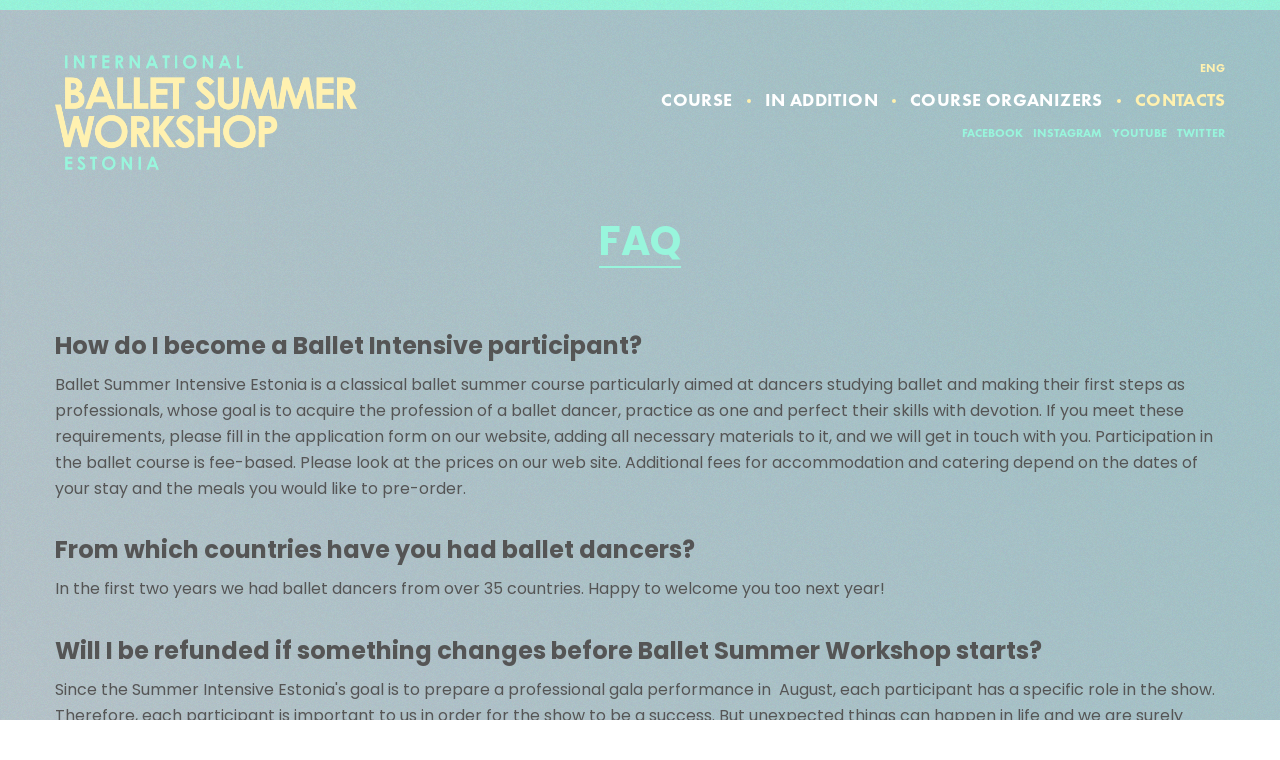

--- FILE ---
content_type: text/html; charset=UTF-8
request_url: https://balletsummerestonia.com/eng/contacts/faq
body_size: 6278
content:
<!doctype html>
<html lang="en">
<head>
	<meta charset="utf-8">
	
	<title>FAQ - Ballet Summer Workshop Estonia</title>
	<meta name="description" content="All the questions our Dancers have asked regarding Ballet Summer Workshop Estonia - Accommodation, arrival,  minimum requirements, Health and other topics">
	<meta name="facebook-domain-verification" content="9bey1pgcdcc1zlnb4ar5msed692cu5" />
	<meta name="author" content="">

	<meta name="viewport" content="width=device-width, initial-scale=1.0, user-scalable=no">

	
	
	<link rel="stylesheet" href="/css/content.1485312686.css">
	<link rel="stylesheet" href="/css/style.1500444265.css">

		<!-- 1. First: CookieYes Banner Script -->
<script>
	// Test version,  remove when pushing to production

	setTimeout(() => {
		localStorage.setItem('consentGranted', 'true')
		function gtag() {
			window.dataLayer.push(arguments)
		}

		gtag('consent', 'update', {
			ad_user_data: 'granted',
			ad_personalization: 'granted',
			ad_storage: 'granted',
			analytics_storage: 'granted',
		})
	}, 2000)
</script>
	
	<!-- Google Tag Manager -->
	<script>(function(w,d,s,l,i){w[l]=w[l]||[];w[l].push({'gtm.start':new Date().getTime(),event:'gtm.js'});var f=d.getElementsByTagName(s)[0],j=d.createElement(s),dl=l!='dataLayer'?'&l='+l:'';j.async=true;j.src='https://www.googletagmanager.com/gtm.js?id='+i+dl;f.parentNode.insertBefore(j,f);})(window,document,'script','dataLayer','GTM-KLJ3MD4');</script>
	<!-- End Google Tag Manager -->

	<link href="https://fonts.googleapis.com/css?family=Poppins:400,700&amp;subset=latin-ext" rel="stylesheet">
	
	<script>(function(i,a){window.later=function(c){if(c)return a[i++]=c;for(;i>0;)a[--i]()}})(0,[]);</script>
	<!--[if lt IE 9]><script src="//html5shiv.googlecode.com/svn/trunk/html5.js"></script><![endif]-->
</head>
	<body>
	
	<!-- Google Tag Manager (noscript) -->
	<noscript><iframe src="https://www.googletagmanager.com/ns.html?id=GTM-KLJ3MD4" height="0" width="0" style="display:none;visibility:hidden"></iframe></noscript>
	<!-- End Google Tag Manager (noscript) -->

	<header>
		<a id="logo" href="/eng">International Ballet Summer Workshop Estonia</a>
		<div id="nav">
			<nav id="lngmenu"><span><a class="open first last" href="/eng">Eng</a></span></nav>
			<nav id="menu"><ul><li class="first"><a class="first" href="/eng/course/ballet-summer-intensive-2025">Course</a><ul><li class="first"><a class="first" href="/eng/course/ballet-summer-intensive-2025">Ballet Summer Intensive 2025</a></li><li class=""><a class="" href="/eng/course/young-dancers-intensive-antwerp-belgium">Young Dancers Intensive – Antwerp, Belgium</a></li><li class=""><a class="" href="/eng/course/teachers-2025">Teachers 2025</a></li><li class=""><a class="" href="/eng/course/gala-programme">Gala  programme</a></li><li class=""><a class="" href="/eng/course/course-price">Course price</a></li><li class=""><a class="" href="/male-dancer-scholarships">Scholarship</a></li><li class=""><a class="" href="/Application-form">Application form</a></li><li class=""><a class="" href="/eng/course/gallery-2021-young-participants">Gallery 2021 young participants</a></li><li class=""><a class="" href="/eng/course/gallery-2021">Gallery 2021</a></li><li class=""><a class="" href="/eng/course/gallery-2019">Gallery 2019</a></li><li class=""><a class="" href="/Ballet-Summer-Intensive-Gallery">Gallery 2018</a></li><li class=""><a class="" href="/Ballet-Summer-Intensive-Photos">Gallery 2017</a></li><li class="last"><a class="last" href="/eng/course/gallery-2023">Gallery 2023</a></li></ul></li><li class=""><a class="" href="/eng/in-addition/welcome-to-estonia">In addition</a><ul><li class="first"><a class="first" href="/eng/in-addition/welcome-to-estonia">Welcome to Estonia</a></li><li class=""><a class="" href="/eng/in-addition/meet-tallinn">Meet Tallinn</a></li><li class=""><a class="" href="/Estonian-National-Opera">About the Theatre</a></li><li class=""><a class="" href="/Accommodation">Accomodation &amp; catering</a></li><li class=""><a class="" href="/eng/in-addition/vaganova-method-and-balanchine-style">Vaganova method and Balanchine style</a></li><li class=""><a class="" href="/eng/in-addition/news">News</a></li><li class=""><a class="" href="/eng/in-addition/testimonials">Testimonials</a></li><li class="last"><a class="last" href="/eng/in-addition/gallery-2023">Gallery 2023</a></li></ul></li><li class=""><a class="" href="/eng/course-organizers/our-team">Course organizers</a><ul><li class="first"><a class="first" href="/eng/course-organizers/our-team">Our team</a></li><li class=""><a class="" href="/eng/course-organizers/our-teachers-2017">Our teachers 2017</a></li><li class=""><a class="" href="/eng/course-organizers/our-teachers-2018">Our teachers 2018</a></li><li class=""><a class="" href="/eng/course-organizers/our-teachers-2019">Our teachers 2019</a></li><li class=""><a class="" href="/eng/course-organizers/our-teachers-2020">Our teachers 2020</a></li><li class=""><a class="" href="/eng/course-organizers/our-teachers-2021">Our teachers 2021</a></li><li class=""><a class="" href="/eng/course-organizers/our-teachers-2023">Our teachers 2023</a></li><li class=""><a class="" href="/eng/course-organizers/teachers-2025">Teachers 2025</a></li><li class="last"><a class="last" href="/Ballet_Partners">Partners</a></li></ul></li><li class="open last"><a class="open last" href="/eng/contacts/contacts">Contacts</a><ul><li class="first"><a class="first" href="/eng/contacts/contacts">Contacts</a></li><li class="open this last"><a class="open this last" href="/eng/contacts/faq">FAQ</a></li></ul></li></ul></nav>
			<nav id="social"><span><a class="first" href="https://www.facebook.com/BalletSummerEstonia/">Facebook</a><a class="" href="https://www.instagram.com/balletsummerestonia/">Instagram</a><a class="" href="https://www.youtube.com/balletsummerestonia">Youtube</a><a class="last" href="https://twitter.com/BalletSummer">Twitter</a></span></nav>
		</div>
	</header>

	<div class="content clearfix">
		<h1><u>FAQ</u></h1>
<script type="text/javascript">// <![CDATA[
(function(w,d){
  w.HelpCrunch=function(){w.HelpCrunch.q.push(arguments)};w.HelpCrunch.q=[];
  function r(){var s=document.createElement('script');s.async=1;s.type='text/javascript';s.src='https://widget.helpcrunch.com/';(d.body||d.head).appendChild(s);}
  if(w.attachEvent){w.attachEvent('onload',r)}else{w.addEventListener('load',r,false)}
})(window, document)
// ]]></script>
<script type="text/javascript">// <![CDATA[
HelpCrunch('init', 'balletsummerestonia', {
    applicationId: 1,
    applicationSecret: '3WExIHqrUtTj5W5jjj2ftpg9g+dVp64yxrvfVEz03ygtO81kxWlhYRcujuCaNuWp/tQ+LJOklYhdgafFW252SQ=='
  });

  HelpCrunch('showChatWidget');
// ]]></script>
<h2><strong>How do I become a Ballet Intensive participant?</strong></h2>
<p>Ballet Summer Intensive Estonia is a classical ballet summer course particularly aimed at dancers studying ballet and making their first steps as professionals, whose goal is to acquire the profession of a ballet dancer, practice as one and perfect their skills with devotion. If you meet these requirements, please fill in the application form on our website, adding all necessary materials to it, and we will get in touch with you. Participation in the ballet course is fee-based. Please look at the prices on our web site. Additional fees for accommodation and catering depend on the dates of your stay and the meals you would like to pre-order.</p>
<h2><strong>From which countries have you had ballet dancers?</strong></h2>
<p>In the first two years we had ballet dancers from over 35 countries. Happy to welcome you too next year!</p>
<h2><strong>Will I be refunded if something changes before Ballet Summer Workshop starts?</strong></h2>
<p>Since the Summer Intensive Estonia's goal is to prepare a professional gala performance in  August, each participant has a specific role in the show. Therefore, each participant is important to us in order for the show to be a success. But unexpected things can happen in life and we are surely willing to look at each case individually.</p>
<h2><strong>How much is the cost of the program and accommodation and what does the full package include?</strong></h2>
<p>Please refer to the Prices page. Full package includes Course fee + Accommodation.</p>
<p>We do not have a registration fee, but we take a €350 non-refundable deposit to secure your place in the workshop.</p>
<h2><strong>What languages does the team communicate in?</strong></h2>
<p>Team members are fluent in Estonian, Russian and English and know the basics of Finnish and Spanish.</p>
<h2><strong>How much on pointe experience should a dancer have before attending a workshop?</strong></h2>
<p>It is best for professionals students to have at least 5-6 years of experience on pointe. Professionals students who attend a Summer Intensive will be expected to participate in pointe classes every day.</p>
<p>Students at a beginner pointe level (2-3 years of experience) can be considered for the Ballet Summer Workshop with their own level group.</p>
<h2><strong>What is the daily schedule like at Ballet </strong><strong>Summer Intensive Estonia</strong><strong>?</strong></h2>
<p>Students will be in class or rehearsal from approximately 9am to 6pm.</p>
<p>All dancer programs are from Thuesday through Sunday.</p>
<p>All levels will have technique and on pointe.</p>
<p>Occasionally, dancers  will have rehearsals on occasional evenings.</p>
<p>Professional students will have the opportunity to participate in a final Gala performance with selections from Ballet Workshop Estonia repertoire created during the program. The final performance is on the last day of the program and is usually scheduled for the  afternoon.</p>
<h2><strong>What will I be performing in the Summer Intensive Gala? </strong></h2>
<p>The Summer Intensive Gala will exclusively showcase Repertory.  Summer Intensives will prepare the class time previously set aside for new choreography as a means of adding supplementary technique classes, further emphasizing classical ballet and contemporary technique.</p>
<h2><strong>What if I come to Ballet Summer Workshop only for a short period? </strong></h2>
<p>If you come for just a part of the workshop (1, 2 or 3 first weeks), and will not stay for the Gala Shows, we have a special training program for you. Please get in touch.</p>
<h2><strong>What are the age limitations?</strong></h2>
<p>We have a separate programme for children 12 -15 years.</p>
<p>In our main 3 and a half weeks Ballet Workshop, all participants have to be 16 years or older. All participants under the age of 18 are required to send us the parental consent form <a href="/cms-data/upload/authorization-for-underage-person.pdf">Authorization for underage person</a> filled in by their parents or legal guardian by email.</p>
<h2><strong>Is there a scholarship or financial aid?</strong></h2>
<p>Yes, there is. See Scholarship page.</p>
<h2><strong>What is the cost of attending the Summer Ballet Intensive</strong><strong>? </strong></h2>
<p>Please visit our page at Course Price<strong>.</strong></p>
<h2><strong>What kind of housing is provided at each program? </strong></h2>
<p>Housing costs are not included in the tuition payment made to Ballet Workshop in Estonia (Tallinn). Please read the Accomodation section for housing on each program. <strong></strong></p>
<h2><strong>Is food provided? </strong></h2>
<p>Dinner and lunch are not included into the price of the course, but breakfast is included in hotel price. Tallinn is a touristic city and full of various options for every taste.</p>
<h2><strong>How will I know if my registration form/application, scholarship application, and/or audition video have been received?</strong></h2>
<p>Summer Intensive Estonia will send you a confirmation email upon the receipt of your registration form/application, scholarship application, and/or audition video. Please make sure to clearly print a current/valid email address on any forms sent to our office.</p>
<p>NB! Please check your junk or spam email folder, as depending on the email provider, sometimes our payment instructions are going to junk folder. </p>
<h2><strong>When should I arrive on the first day of the Course? </strong></h2>
<p>We recommend that participants coming from abroad, arrive in Estonia a day or two before the program’s start date. In case you are also taking accommodation, please do not forget to clearly state on what day you will arrive, so we are able to make an individual reservation for you.</p>
<h2><strong>I have an injury, can I still come to the course? </strong><br /> <strong><em></em></strong></h2>
<p><strong><em>Unfortunately no. </em></strong>No injured candidate can have profound workshop training while being injured. First you should get healthy.</p>
<h2><strong>In which language will the course be given in? </strong></h2>
<p>The courses will be given in English. The Summer Intensive Estonia staff also speaks Russian and Estonian. Some teachers are fluent in French and German.</p>
<h2><strong>Is medical insurance included in the program fee?<em> </em></strong></h2>
<p>NO. Full medical insurance is not included in the program's tuition as we await participants from very different countries with different insurance needs. We also ask that you make sure to purchase your own international traveler's insurance you may need during the workshop.</p>
<h2><strong>Will there be a physical therapist available during the program? </strong></h2>
<p>A physical therapist or a massage therapist will be available at the Summer Ballet Workshop by appointment only. In the event that if a participant is in need of a treatment, an appointment can be set up according to their availability. The treatment is chargeable  and participants are responsible to make the payment directly to the therapist.</p>
<h2><strong>Is Summer Intensive Estonia taking </strong><strong>place in a secure country (city)</strong><strong>?</strong></h2>
<p>Yes, Estonia is a safe and quiet country and Tallinn is also a nice place for professional training and concentrated work.</p>
<h2><strong>Is there a dress code for the workshop? </strong></h2>
<p>We respect the traditional ballet dress code - try to look like a professional, mature ballet dancer. There is no specific dress code at Summer Ballet Workshop, but the teachers must be able to see your body moving.</p>
<h2><strong>Is there a fridge in Pirita TOP Spa rooms and mini lockers?</strong></h2>
<p>No, unfortunately rooms do not have a fridge. Mini lockers are not in rooms, but are available at the hotel reception.</p>
<h2><strong>Can I wash my clothes in Pirita TOP Spa hotel? </strong></h2>
<p>No, this hotel does not have this service. In the first meeting, all information regarding services will be provided.</p>
<p><strong>IMPORTANT</strong>: If you are on any prescribed medication, please notify the office and bring enough supply with you, as you might not be able to buy medicine in Estonia with a doctor's prescription from another country. Don't forget all necessary medication (bring your usual: headache, muscle pain, etc.), as well as medical insurance information.</p>
<p><a class="button" href="/eng/course/application-form"><strong>Apply Now</strong></a></p>
<h2>You did not find the answer to your question?</h2>
<p style="text-align: left;"><a class="button" href="/eng/contacts">Get in touch with us</a></p>	</div>

	<footer>
				<nav><ul><li class="first"><a class="first" href="/eng/course/ballet-summer-intensive-2025">Course</a><ul><li class="first"><a class="first" href="/eng/course/ballet-summer-intensive-2025">Ballet Summer Intensive 2025</a></li><li class=""><a class="" href="/eng/course/young-dancers-intensive-antwerp-belgium">Young Dancers Intensive – Antwerp, Belgium</a></li><li class=""><a class="" href="/eng/course/teachers-2025">Teachers 2025</a></li><li class=""><a class="" href="/eng/course/gala-programme">Gala  programme</a></li><li class=""><a class="" href="/eng/course/course-price">Course price</a></li><li class=""><a class="" href="/male-dancer-scholarships">Scholarship</a></li><li class=""><a class="" href="/Application-form">Application form</a></li><li class=""><a class="" href="/eng/course/gallery-2021-young-participants">Gallery 2021 young participants</a></li><li class=""><a class="" href="/eng/course/gallery-2021">Gallery 2021</a></li><li class=""><a class="" href="/eng/course/gallery-2019">Gallery 2019</a></li><li class=""><a class="" href="/Ballet-Summer-Intensive-Gallery">Gallery 2018</a></li><li class=""><a class="" href="/Ballet-Summer-Intensive-Photos">Gallery 2017</a></li><li class="last"><a class="last" href="/eng/course/gallery-2023">Gallery 2023</a></li></ul></li><li class=""><a class="" href="/eng/in-addition/welcome-to-estonia">In addition</a><ul><li class="first"><a class="first" href="/eng/in-addition/welcome-to-estonia">Welcome to Estonia</a></li><li class=""><a class="" href="/eng/in-addition/meet-tallinn">Meet Tallinn</a></li><li class=""><a class="" href="/Estonian-National-Opera">About the Theatre</a></li><li class=""><a class="" href="/Accommodation">Accomodation &amp; catering</a></li><li class=""><a class="" href="/eng/in-addition/vaganova-method-and-balanchine-style">Vaganova method and Balanchine style</a></li><li class=""><a class="" href="/eng/in-addition/news">News</a></li><li class=""><a class="" href="/eng/in-addition/testimonials">Testimonials</a></li><li class="last"><a class="last" href="/eng/in-addition/gallery-2023">Gallery 2023</a></li></ul></li><li class=""><a class="" href="/eng/course-organizers/our-team">Course organizers</a><ul><li class="first"><a class="first" href="/eng/course-organizers/our-team">Our team</a></li><li class=""><a class="" href="/eng/course-organizers/our-teachers-2017">Our teachers 2017</a></li><li class=""><a class="" href="/eng/course-organizers/our-teachers-2018">Our teachers 2018</a></li><li class=""><a class="" href="/eng/course-organizers/our-teachers-2019">Our teachers 2019</a></li><li class=""><a class="" href="/eng/course-organizers/our-teachers-2020">Our teachers 2020</a></li><li class=""><a class="" href="/eng/course-organizers/our-teachers-2021">Our teachers 2021</a></li><li class=""><a class="" href="/eng/course-organizers/our-teachers-2023">Our teachers 2023</a></li><li class=""><a class="" href="/eng/course-organizers/teachers-2025">Teachers 2025</a></li><li class="last"><a class="last" href="/Ballet_Partners">Partners</a></li></ul></li><li class="open last"><a class="open last" href="/eng/contacts/contacts">Contacts</a><ul><li class="first"><a class="first" href="/eng/contacts/contacts">Contacts</a></li><li class="open this last"><a class="open this last" href="/eng/contacts/faq">FAQ</a></li></ul></li></ul></nav>
		<div id="footer-logos">
			<img src="/cms-data/_frontpage/34/6/footer_logos/footer-estonia.png"><img src="/cms-data/_frontpage/34/6/footer_logos/footer-eas.png">		</div>
		<div id="footer-content">
			<p>International Ballet Summer Workshop Estonia - All rights reserved! Contact +372 56462337</p>		</div>
	</footer>

	<script src="//ajax.googleapis.com/ajax/libs/jquery/1.9.1/jquery.min.js"></script>
	<script>window.jQuery || document.write('<script src="/cms-base/lib/jquery/jquery-1.9.1.min.js"<\/script>')</script>
	
	<script src="/js/script.1483446579.js" data-full-root="http://balletsummerestonia.com" data-root="/"></script>
	<script>later();</script>

	<script>
	(function(i,s,o,g,r,a,m){i['GoogleAnalyticsObject']=r;i[r]=i[r]||function(){
	(i[r].q=i[r].q||[]).push(arguments)},i[r].l=1*new Date();a=s.createElement(o),
	m=s.getElementsByTagName(o)[0];a.async=1;a.src=g;m.parentNode.insertBefore(a,m)
	})(window,document,'script','//www.google-analytics.com/analytics.js','ga');
	ga('create', 'UA-89060318-1', 'auto');
	ga('require', 'displayfeatures');
	ga('send', 'pageview');
	</script>

	<!--[if lt IE 7 ]>
		<script defer src="//ajax.googleapis.com/ajax/libs/chrome-frame/1.0.3/CFInstall.min.js"></script>
		<script defer>window.attachEvent('onload',function(){CFInstall.check({mode:'overlay'})})</script>
	<![endif]-->

</body>
</html>
<!--
CMS running time in seconds
Dynamic page generated on 2026-01-24 06:28:16

0.0116002560 - Include (15)
0.0016257763 - Cache (6)
0.0044169426 - DB (4)
0.0006337166 - CMS (7)
0.0007777214 - Render (2)
0.0003325939 - Other scripts

0.0193870068 - Total

RAM peak: 814.49 KB
-->

--- FILE ---
content_type: text/css
request_url: https://balletsummerestonia.com/css/content.1485312686.css
body_size: 1627
content:
article, aside, details, figcaption, figure, footer, header, hgroup, nav, section { display: block; }
audio, canvas, video { display: inline-block; *display: inline; *zoom: 1; }
audio:not([controls]) { display: none; }
[hidden] { display: none; }
html { font-size: 100%; overflow-y: scroll; -webkit-text-size-adjust: 100%; -ms-text-size-adjust: 100%; }
body { margin: 0; font-size: 1em; line-height: 1.4; }
::-moz-selection, ::selection { background: #000; color: #fff; text-shadow: none; }
abbr[title] { border-bottom: 1px dotted; }
b, strong { font-weight: bold; }
blockquote { margin: 1em 40px; }
dfn { font-style: italic; }
hr { display: block; height: 1px; border: 0; border-top: 1px solid #ccc; margin: 1em 0; padding: 0; }
ins { background: #ff9; color: #000; text-decoration: none; }
mark { background: #ff0; color: #000; font-style: italic; font-weight: bold; }
pre, code, kbd, samp { font-family: monospace, serif; _font-family: 'courier new', monospace; font-size: 1em; }
pre { white-space: pre; white-space: pre-wrap; word-wrap: break-word; }
q { quotes: none; }
q:before, q:after { content: ""; content: none; }
small { font-size: 85%; }
sub, sup { font-size: 75%; line-height: 0; position: relative; vertical-align: baseline; }
sup { top: -0.5em; }
sub { bottom: -0.25em; }
ul, ol { margin: 1em 0; padding: 0 0 0 40px; }
dd { margin: 0 0 0 40px; }
nav ul, nav ol { list-style: none; list-style-image: none; margin: 0; padding: 0; }
img { border: 0; -ms-interpolation-mode: bicubic; vertical-align: middle; }
svg:not(:root) { overflow: hidden; }
figure { margin: 0; }
form { margin: 0; }
fieldset { border: 0; margin: 0; padding: 0; }
label { cursor: pointer; }
legend { border: 0; *margin-left: -7px; padding: 0; }
button, input, select, textarea { font-size: 100%; margin: 0; vertical-align: baseline; *vertical-align: middle; }
button, input { line-height: normal; }
button, input[type="button"], input[type="reset"], input[type="submit"] { cursor: pointer; -webkit-appearance: button; *overflow: visible; }
input[type="checkbox"], input[type="radio"] { box-sizing: border-box; padding: 0; }
input[type="search"] { -webkit-appearance: textfield; -moz-box-sizing: content-box; -webkit-box-sizing: content-box; box-sizing: content-box; }
input[type="search"]::-webkit-search-decoration { -webkit-appearance: none; }
button::-moz-focus-inner, input::-moz-focus-inner { border: 0; padding: 0; }
textarea { overflow: auto; vertical-align: top; resize: vertical; }
input:valid, textarea:valid {  }
input:invalid, textarea:invalid { background-color: #f0dddd; }
table { border-collapse: collapse; border-spacing: 0; }
td { vertical-align: top; }

/* TinyMCE content css */
body.mceContentBody {
	background: #fff !important;
	margin: 5px !important;
}
body.mceContentBody.form-focused-background {
	background-color: #f8fbff !important;
}

/* Fonts */
@font-face {
	font-family: 'Futura PT';
	font-weight: normal;
	src: url(f/FuturaPTBook.woff);
}
@font-face {
	font-family: 'Futura PT';
	font-weight: bold;
	src: url(f/FuturaPTHeavy.woff);
}


/* Primary Content Styles */
body, button, input, select, textarea {
	font-family: 'Poppins', sans-serif;
	color: #555;
	font-size: 16px;
	line-height: 26px;
}
a {
	color: #fff1b0;
	transition: all .15s linear;
}
p a[href^="#"][id] {
	color: inherit;
	text-decoration: inherit;
	cursor: default;
}
body.mceContentBody p a[href^="#"][id]:after {
	content: ' #';
	font-weight: bold;
	color: #ddd;
}
body.mceContentBody p a[href^="#"][id]:hover:after {
	color: #069;
}
a:hover { color: #98f5dc; }
a:focus { outline: thin dotted; }
a:hover, a:active { outline: 0; }

.lead {
	font-size: 20px;
	line-height: 30px;
}
.small {
	font-size: 14px;
	line-height: 24px;
}
.dark {
	color: #555;
}

p {
	margin: 0;
	padding: 0 0 1.4em;
}

h1 {
	font-size: 40px;
	font-weight: bold;
	line-height: 1.3em;
	text-align: center;
	margin: 0;
	padding: 0 0 1.3em;
	color: #98f5dc;
}
h1 u {
	line-height: 1.25em;
	border-bottom: 2px solid #98f5dc;
	text-decoration: none;
	display: inline-block;
}
h1.underlined-h1 {
	text-decoration: underline;
}
h2 {
	line-height: 1.2em;
	margin: .5em 0;
}
p + h1 {
	margin-top: 50px;
}

a.button,
button {
	line-height: 30px;
	background: #fff1b0;
	padding: 10px 20px;
	color: #000;
	font-weight: bold;
	text-transform: uppercase;
	letter-spacing: 1px;
	font-family: 'Futura PT', sans-serif;
	display: inline-block;
	text-decoration: none;
	border: 0;
	box-sizing: border-box;
	text-align: center;
	transition: all .15s linear;
}
a.button:after,
button:after {
	content: '';
	display: inline-block;
	border: 3px solid #55c6a8;
	margin-left: 3px;
	width: 6px;
	height: 6px;
	border-width: 3px 3px 0 0;
	transform: rotate(45deg);
	-webkit-transform: rotate(45deg);
	position: relative;
	top: -1px;
	transition: all .15s linear;
}
button {
	background: #55c6a8;
	color: #fff;
}
button:after {
	border-color: #fff1b0;
}
a.button:hover {
	color: #55c6a8;
}
button:hover {
	color: #333;
	/*color: #fff1b0;*/
}


--- FILE ---
content_type: text/css
request_url: https://balletsummerestonia.com/css/style.1500444265.css
body_size: 6853
content:
/* Non-semantic helper classes */
.clearfix:before, .clearfix:after { content: ""; display: table; }
.clearfix:after { clear: both; }
.clearfix { *zoom: 1; }

/* Primary Styles
   Author: Aivo Paas
*/
html {
  border-top: 10px solid #98f5dc;
  border-bottom: 10px solid #98f5dc;
  min-height: 100%;
  box-sizing: border-box;
  background: #dcc6cf;
  background: -moz-linear-gradient(55deg, #dcc6cf 0%, #a0c3c8 100%);
  background: -webkit-linear-gradient(55deg, #dcc6cf 0%,#a0c3c8 100%);
  background: linear-gradient(55deg, #dcc6cf 0%,#a0c3c8 100%);

  -webkit-tap-highlight-color: rgba(0, 0, 0, 0);
  tap-highlight-color: rgba(0, 0, 0, 0);
}

body {
  background-position: 50% 0;
  background-repeat: no-repeat;
  position: relative;
}
body:before {
  content: ' ';
  position: fixed;
  top: 0;
  left: 0;
  width: 100%;
  height: 100%;
  background: url(g/bg-pattern-2.png) 0 0 repeat;
  opacity: .05;
}

#menu .submenu,
.col-2.right.pics img,
.team-persons .person img,
.video-container,
.news-list .news-item a,
form,
.teachers .teacher .pic,
.fp-intro .text,
.gallery-item .box,
.gallery-pics,
#gallery .pic img {
  box-shadow: 20px 20px 40px rgba(0,0,0,.2);
}

header, footer, .content {
  max-width: 1230px;
  padding: 0 30px;
  box-sizing: border-box;
  margin: 0 auto;
  position: relative;
}
.content p img {
  max-width: 100%;
  height: auto;
}

header {
  padding-top: 45px;
  padding-bottom: 45px;
  z-index: 2;
}
#logo {
  display: block;
  white-space: nowrap;
  text-indent: 100%;
  overflow: hidden;
  height: 115px;
  width: 310px;
  background: url(g/logo.png) 0 0 no-repeat;
  background-size: contain;
  position: relative;
  z-index: 1;
}
#lngmenu, #menu, #social {
  position: absolute;
  right: 30px;
}
#lngmenu {
  top: 45px;
  line-height: 23px;
}
#menu {
  top: 70px;
  line-height: 40px;
}
#social {
  top: 110px;
  line-height: 23px;
}

#lngmenu a,
#social a {
  display: inline-block;
  color: #98f5dc;
  font-size: 12px;
  text-decoration: none;
  font-weight: bold;
  font-family: 'Futura PT', sans-serif;
  padding: 0 0 0 10px;
  text-transform: uppercase;
}
#lngmenu a:hover,
#lngmenu a.open,
#social a:hover {
  color: #fff1b0;
}

#menu {
  text-transform: uppercase;
  font-family: 'Futura PT', sans-serif;
}
#menu ul ul {
  display: none;
}
#menu > ul > li {
  display: inline-block;
  padding: 0 14px 0 18px;
  position: relative;
  z-index: 1;
}
#menu > ul > li:last-child {
  padding-right: 0;
}
#menu > ul > li:before {
  content: ' ';
  display: block;
  width: 4px;
  height: 4px;
  position: absolute;
  background: #fff1b0;
  border-radius: 2px;
  left: 0;
  top: 50%;
  margin-top: -2px;
}
#menu > ul > li:first-child {
  padding-left: 0;
}
#menu > ul > li:first-child:before {
  display: none;
}
#menu > ul > li > a {
  text-decoration: none;
  font-size: 18px;
  font-weight: bold;
  color: #fff;
  letter-spacing: .4px;
}
#menu > ul > li:hover > a,
#menu > ul > li > a:hover,
#menu > ul > li > a.open {
  color: #fff1b0;
}
#menu > ul > li:hover ul,
#menu .submenu ul {
  display: block;
  position: absolute;
  left: 0;
  top: 100%;
  padding: 5px 0;
  z-index: 1;
}
@media screen and (min-width: 1024px) {
  #menu > ul > li:hover ul {
    opacity: 0;
  }
}

#menu > ul > li:first-child:hover ul {
  left: -20px;
}
#menu ul ul a,
#menu .submenu ul a {
  display: block;
  padding: 0 20px;
  color: #333;
  font-weight: normal;
  font-size: 16px;
  white-space: nowrap;
  text-decoration: none;
  line-height: 40px;
}
#menu ul ul a:hover,
#menu .submenu ul a:hover {
  background: #98f5dc;
}
#menu ul ul li:first-child a,
#menu .submenu ul li:first-child a {
  margin-top: -5px;
  padding-top: 5px;
}
#menu ul ul li:last-child a,
#menu .submenu ul li:last-child a {
  margin-bottom: -5px;
  padding-bottom: 5px;
}

#menu .submenu {
  position: absolute;
  z-index: 1;
  background: #fff1b0;
  overflow: hidden;
  transition-property: left, top, width, height;
  transition-duration: .3s;
  transition-timing-function: ease-in-out;
}
#menu .submenu ul {
  position: absolute;
  left: 0;
  top: 0;
}


footer {
  padding-top: 95px;
  padding-bottom: 45px;
}
footer nav {
  font-family: 'Futura PT', sans-serif;
  text-transform: uppercase;
}
footer nav > ul {
  position: relative;
}
footer nav > ul > li {
  width: 25%;
  display: inline-block;
  vertical-align: top;
  box-sizing: border-box;
  text-align: center;
}
footer nav > ul > li:after {
  content: ' ';
  display: block;
  position: absolute;
  top: 5px;
  bottom: 0;
  border-right: 2px dotted #98f5dc;
}
footer nav > ul > li:first-child:after {
  display: none;
}
footer nav > ul > li > a {
  text-decoration: none;
  font-weight: bold;
  font-size: 20px;
  color: #98f5dc;
  line-height: 20px;
  letter-spacing: 1px;
  padding: 10px;
  display: block;
}
footer nav > ul > li > a:hover {
  color: #98f5dc;
}
footer nav ul ul a {
  font-size: 16px;
  color: #fff;
  text-decoration: none;
  line-height: 15px;
  display: block;
  padding: 10px;
}
footer nav ul ul a:hover {
  color: #fff1b0;
}

#footer-logos {
  text-align: center;
  line-height: 45px;
  padding: 55px 0 35px;
}
#footer-logos img {
  max-height: 45px;
  margin: 0 25px;
}

#footer-content {
  text-align: center;
  max-width: 550px;
  color: #fff;
  font-size: 12px;
  line-height: 22px;
  margin: 0 auto;
}

.cols {
}
.col-2 {
  width: 50%;
  vertical-align: top;
  box-sizing: border-box;
}
.col-2.left {
  float: left;
  padding-right: 20px;
}
.col-2.right {
  float: right;
}
.col-2.right.pics {
  text-align: right;
  position: relative;
}
.col-2.right.pics img {
  max-width: 100%;
}
.col-2.right.pics img:first-child {
  margin-top: 80px;
  max-width: 80%;
  position: relative;
  margin-right: 110px;
  margin-left: 10%;
  z-index: 1;
}
.col-2.right.pics img:nth-child(2) {
  margin-top: -50px;
}
.col-2.inline {
  display: inline-block;
  vertical-align: middle;
  float: none;
}
.col-2.inline.pics {
  padding-bottom: 1.4em;
}

#ajakava {}
#ajakava .ak-line {
  width: 90%;
  padding: 20px 0 70px;
}
#ajakava .block {
  margin-right: 10px;
  border: 5px solid #fff1b0;
  padding: 0 10px;
  line-height: 54px;
  height: 60px;
  display: inline-block;
  box-sizing: border-box;
  font-size: 20px;
  font-weight: bold;
}
#ajakava .block.t2 {
  background-color: #fff1b0;
}
#ajakava .block.t3 {
  background: url(g/stripes.png) 0 0 repeat;
 }
#ajakava .block.t4 {
  border-color: #98f5dc;
  background: #98f5dc;
}
#ajakava .ak-line .block.t1 { width: 13%; }
#ajakava .ak-line .block.t2 { width: 52%; }
#ajakava .ak-line .block.t3 { width: 25%; }
#ajakava .ak-line .block.t4 { width: 10%; margin-right: -100px; }

#ajakava .ak-col {
  width: 25%;
  display: inline-block;
  vertical-align: top;
  padding-right: 20px;
  box-sizing: border-box;
}
#ajakava .ak-col .block {
  margin-bottom: 10px;
}


.team-intro {
  padding: 0 100px 30px;
}
.team-persons {
  margin-right: -30px;
}
.team-persons .person {
  width: 25%;
  display: inline-block;
  padding-right: 30px;
  padding-bottom: 30px;
  line-height: 26px;
  box-sizing: border-box;
  vertical-align: top;
}
.team-persons .person img {
  width: 100%;
  height: auto;
  margin-bottom: 35px;
}
.team-persons .person h3 {
  color: #fff1b0;
  font-size: 20px;
  font-weight: bold;
  margin: 0;
  padding: 0;
}
.team-persons .person:nth-child(4n+1) {
  padding-top: 30px;
}
.team-persons .person:nth-child(4n+3) {
  padding-top: 90px;
}
.team-persons .person:nth-child(4n+4) {
  padding-top: 60px;
}


.video-intro {
  padding: 0 120px;
}
.video-container {
  width: 766px;
  max-width: 100%;
  margin: 15px auto 95px;
}
.video-container .video {
  height: 0;
  padding-top: 56.25%;
  background-size: cover;
  position: relative;
  cursor: pointer;
}
.video-container .video:before {
  content: ' ';
  display: block;
  position: absolute;
  left: 50%;
  top: 50%;
  width: 98px;
  height: 115px;
  background: url(g/stripes-arrow.png) 100% 50% no-repeat;
  transform: translate(-50%, -50%);
  -webkit-transform: translate(-50%, -50%);
  transition: all .15s linear;
}
.video-container .video:hover:before {
  background-image: url(g/stripes-arrow-over.png);
}
.video-container .video iframe {
  position: absolute;
  left: 0;
  top: 0;
  right: 0;
  bottom: 0;
  width: 100%;
  height: 100%;
}

.links-section {
  padding: 70px 0 50px;
  background-size: auto 100%;
  background-position: 50% 0;
  background-repeat: no-repeat;
}
.links-section h1 {
  font-family: 'Futura PT', sans-serif;
  font-size: 40px;
  color: #fff1b0;
  line-height: 65px;
}
.links-section h1 u {
  border-color: #fff1b0;
}
.links-section h1 a {
  color: inherit;
  text-decoration: none;
  display: inline-block;
  text-align: center;
}
.links-section h1 .logo {
  margin-right: 22px;
  max-height: 86px;
  width: auto;
  vertical-align: top;
  float: left;
}

.links-section .links {
  margin-right: -30px;
  padding: 5px 0;
}
.links-section .links > span,
.links-section .links a {
  display: inline-block;
  box-sizing: border-box;
  width: 25%;
  padding: 0 30px 10px 0;
  vertical-align: top;
  font-size: 20px;
  line-height: 24px;
  font-weight: bold;
  color: #fff;
  text-decoration: none;
  font-family: 'Futura PT', sans-serif;
}
.links-section .links > span {
  text-align: center;
  padding-top: 20px;
}
.links-section .links a:hover {
  color: #fff1b0;
}
.links-section .links a img {
  box-sizing: border-box;
  width: 100%;
  height: auto;
  border: 4px solid #fff;
  margin-bottom: 20px;
}

.news-date {
  text-align: center;
  position: relative;
  top: -42px;
}
.news-date span {
  color: #98f5dc;
  padding: 0 5px;
}

.news-list {
  margin: 0 -10px 0 20px;
}
.news-list .news-item {
  display: inline-block;
  box-sizing: border-box;
  padding-right: 30px;
  width: 33.33%;
  vertical-align: top;
  margin-bottom: 30px;
}
.news-list .news-item a {
  width: 100%;
  display: inline-block;
  background: #fff;
  text-decoration: none;
}
.news-list .news-item a .title {
  color: #55c6a8;
  font-size: 20px;
  line-height: 28px;
  font-weight: bold;
  padding: 25px 30px 0;
  transition: all .15s linear;
}
.news-list .news-item a:hover .title {
  color: #555;
}
.news-list .news-item a .news-date {
  text-align: left;
  font-size: 14px;
  top: 0;
  color: #708284;
  padding: 0 30px 25px;
}
.news-list .news-item a .news-date span {
  padding: 0 3px;
}
.news-list .news-item a img {
  width: 100%;
  height: auto;
}


form {
  text-align: left;
  margin-right: 30px;
}
fieldset {
  background: #fff8d7;
  padding: 15px 40px;
}
fieldset h2 {
  color: #55c6a8;
  font-size: 30px;
}
label,
.label {
  display: block;
  line-height: 28px;
  padding-top: 6px;
  font-size: 14px;
}
input:not([type]),
input[type="text"],
input[type="password"],
input[type="email"],
select,
textarea {
  display: block;
  width: 100%;
  box-sizing: border-box;
  border: 2px solid #ccc;
  margin: 6px 0 15px;
  line-height: 30px;
  font-weight: bold;
  padding: 5px 10px;
  background-color: transparent;
}
textarea {
  height: 130px;
}
textarea.half {
  max-width: 520px;
}
button {
  margin: 20px 0 50px;
  display: block;
}

form.jsf fieldset.thanks {
  display: none;
}


.form-cover > p {
  padding-left: 120px;
  padding-right: 120px;
}
.form-cover .pro,
.form-cover .beg {
  width: 50%;
  display: inline-block;
  vertical-align: top;
  text-align: center;
  padding: 40px 0;
}
.form-cover .button {
  text-transform: none;
  font-size: 30px;
  border: 5px solid #fff1b0;
  background: transparent;
  color: #fff1b0;
  line-height: 90px;
  padding: 0 80px;
  letter-spacing: 0;
}
.form-cover .button:hover {
  background: #fff1b0;
  color: #555;
}
.form-cover .button:after {
  display: none;
}
.fc-buttons .text {
  color: #fff1b0;
  font-size: 14px;
  line-height: 22px;
  padding: 10px 80px 0;
}
.fc-buttons .text a {
  font-weight: bold;
}


.regform fieldset {
  margin-right: -30px;
  overflow: hidden;
  clear: both;
  padding-bottom: 25px;
  padding-right: 20px;
}
.regform > fieldset {
  padding-left: 50px;
  padding-top: 20px;
}
.regform fieldset fieldset {
  margin-right: 20px;
  margin-bottom: 20px;
  padding-bottom: 10px;
}
.regform fieldset.form-content:first-child {
  padding-top: 30px;
}
.regform fieldset.form-content:nth-child(2n+1),
.regform fieldset.form-content:nth-child(2n+1) > fieldset > fieldset,
.regform fieldset.form-content > fieldset {
  background: #fff;
}
.regform fieldset.form-content:nth-child(2n+1) > fieldset,
.regform fieldset.form-content > fieldset > fieldset {
  background: #fff8d7;
}
.regform label,
.regform .label {
  width: 50%;
  display: block;
  float: left;
  vertical-align: top;
  padding-right: 30px;
  box-sizing: border-box;
  background-color: inherit;
  position: relative;
}
.regform label.clear,
.regform .label.clear {
  clear: both;
}
.regform label.wide,
.regform .label.wide {
  width: 100%;
}
.label label {
  display: inline-block;
  width: auto;
  padding: 0 30px 0 0;
  line-height: 44px;
  margin: 6px 0 15px;
}
.label label input[type='checkbox'],
.label label input[type='radio'] {
  width: 24px;
  margin-right: -24px;
}
.label label input[type='checkbox'] ~ div,
.label label input[type='radio'] ~ div {
  vertical-align: top;
  display: inline-block;
  font-weight: normal;
  line-height: 26px;
  padding: 9px 0 9px 30px;
  font-size: 14px;
}
.label label input[type='checkbox'] ~ div b,
.label label input[type='radio'] ~ div b {
  display: block;
  font-size: 16px;
}
input[type='checkbox'],
input[type='radio'] {
  background: inherit;
  position: relative;
}
input[type='checkbox'] + i,
input[type='radio'] + i {
  content: ' ';
  display: inline-block;
  position: absolute;
  left: 0;
  top: 8px;
  border: 2px solid #ccc;
  width: 24px;
  height: 24px;
  background: inherit;
  z-index: 1;
  box-sizing: border-box;
}
input[type='radio']:checked + i:after {
  content: ' ';
  display: block;
  position: absolute;
  width: 10px;
  height: 10px;
  background: inherit;
  z-index: 1;
  left: 5px;
  top: 5px;
  background: #55c6a8;
}
input[type='radio'] + i,
input[type='radio']:checked + i:after {
  border-radius: 50%;
}
input[type='checkbox']:checked + i:after {
  content: ' ';
  display: block;
  height: 6px;
  width: 11px;
  position: absolute;
  border: 3px solid #55c6a8;
  border-width: 0 0 3px 3px;
  z-index: 1;
  transform: rotate(-45deg);
  -webkit-transform: rotate(-45deg);
  left: 3px;
  top: 3px;
}
input.small {
  max-width: 260px;
}
.regform button  {
  clear: both;
  margin-bottom: 25px;
}
.regform a {
  color: #55c6a8;
}
.regform a:hover {
  text-decoration: none;
}
form .reminder {
  clear: both;
  margin-bottom: 20px;
}
form label + .reminder {
  position: relative;
  top: -15px;
  margin-bottom: 0;
}
form label.clear {
  clear: both;
}
form label.file {
  margin-bottom: 0;
}
form label.file:last-child {
  margin-bottom: 10px;
}
.regform .req:before {
  content: ' *';
  color: #55c6a8;
}


.teachers-top {
  padding: 0 90px;
}
.teachers {
  padding: 40px 0 100px;
}
.teachers .teacher {
  width: 50%;
  max-width: 100%;
  display: inline-block;
  vertical-align: top;
  box-sizing: border-box;
  padding: 0 32px 0 0;
  text-decoration: none;
  color: #fff;
  position: relative;
  margin-bottom: 70px;
}
.teachers .teacher:nth-child(2n) {
  padding: 0 0 0 32px;
}
.teachers .teacher .text {
  border: 8px solid #fff;
  width: 57.87%;
  box-sizing: border-box;
  position: relative;
  text-align: center;
  padding: 0 40px 53.33%;
}
.teachers .teacher .text .name {
  font-size: 30px;
  text-transform: uppercase;
  line-height: 32px;
  font-weight: bold;
  font-family: 'Futura PT', sans-serif;
  padding-bottom: 5px;
}
.teachers .teacher .text .position {
  font-size: 14px;
  line-height: 22px;
}
.teachers .teacher .text .center {
  position: absolute;
  left: 50%;
  top: 50%;
  width: 75%;
  transform: translate(-50%, -50%);
  -webkit-transform: translate(-50%, -50%);
}
.teachers .teacher .pic {
  position: absolute;
  left: 0;
  top: 50%;
  transform: translateY(-50%);
  -webkit-transform: translateY(-50%);
  width: 240px;
  padding-bottom: 40%;
  max-width: 40%;
}
.teachers .teacher .pic img {
  height: auto;
  width: 100%;
  position: absolute;
  top: 0;
}
.teachers .teacher:nth-child(4n+1) .text,
.teachers .teacher:nth-child(4n) .text {
  margin: 0 0 0 auto;
}
.teachers .teacher:nth-child(2n) {
  position: relative;
  top: 100px;
}
.teachers .teacher:nth-child(4n+2) .text {
  margin: 0 auto 0 5.33%;
}
.teachers .teacher:nth-child(4n) .text {
  margin: 0 5.33% 0 auto;
}
.teachers .teacher:nth-child(4n+1) .pic {
  left: 5.33%;
}
.teachers .teacher:nth-child(4n+2) .pic {
  right: 0;
  left: auto;
}
.teachers .teacher:nth-child(4n+3) .pic {
  left: auto;
  right: 10.67%;
}
.teachers .teacher:nth-child(4n) .pic {
  left: 5.33%;
}
.teachers .teacher .back {
  position: absolute;
  left: 0;
  top: 0;
  width: 100%;
  height: 100%;
  opacity: 0;
  transition: all .15s linear;
}
.teachers .teacher:hover .back {
  opacity: 1;
}
.teachers .teacher:hover {
  color: #555;
}

.teacher-position {
  text-align: center;
  padding: 0 0 80px;
  margin-top: -5px;
}
.teacher-content2 {
  border: 8px solid #fff;
  width: 320px;
  height: 320px;
  box-sizing: border-box;
  text-align: center;
  margin: 0 auto;
  position: relative;
}
.teacher-content2 .center {
  position: absolute;
  left: 50%;
  top: 50%;
  transform: translate(-50%, -50%);
  -webkit-transform: translate(-50%, -50%);
  width: 100%;
  font-size: 20px;
  line-height: 30px;
  color: #fff;
  padding: 0 30px;
  box-sizing: border-box;
}
.all-teachers-button {
  text-align: center;
  padding: 30px 0 0;
}


/* Frontpage */
.fp-intro {
  position: relative;
  padding: 20px 0 70px;
}
.fp-intro .text {
  display: inline-block;
  vertical-align: middle;
  width: 35%;
  box-sizing: border-box;
  background: #576874;
  padding: 35px 30px 40px 40px;
  color: #fff;
}
.fp-intro .video-container {
  display: inline-block;
  vertical-align: middle;
  margin: 0;
  width: 65%;
  max-width: initial;
}
.fp-intro .dates {
  font-size: 40px;
  line-height: 42px;
  font-family: 'Futura PT', sans-serif;
  font-weight: bold;
  color: #98f5dc;
}
.fp-intro .dates .ellipsis {
  padding: 0 0 0 5px;
}
.fp-intro .dates .ellipsis:after {
  display: block;
  content: '';
  width: 0;
  height: 0;
}
.fp-intro .dates .ellipsis > span {
  display: inline-block;
  width: 5px;
  margin: 0 3px 5px 0;
  height: 18px;
  background: #fff1b0;
  border-radius: 1px;
  transform: rotate(45deg) scale(0.5);
  -webkit-transform: rotate(45deg) scale(0.5);
}
.fp-intro .intro {
  padding: 12px 0 0;
}
.fp-news {
  padding: 20px 0 60px;
}
.visit-button {
  text-align: center;
  padding: 60px 0 10px;
}
.fp-links {
  padding-top: 40px;
}
.fp-links h1 {
  color: #fff;
}
.fp-links h1 u {
  border: 0;
}
.fp-bullets {
  overflow: hidden;
  text-align: center;
  line-height: 200px;
  padding-bottom: 50px;
}
.fp-bullets p {
  display: inline-block;
  line-height: 1.4em;
  width: 24%;
  padding: 0 20px;
  box-sizing: border-box;
  position: relative;
  vertical-align: middle;
  min-width: 250px;
}
.fp-bullets p:before {
  content: '';
  display: block;
  width: 165px;
  height: 165px;
  background: #fff0b3;
  border-radius: 50%;
  position: absolute;
  left: 50%;
  top: 50%;
  transform: translate(-50%, -50%);
  -webkit-transform: translate(-50%, -50%);
  z-index: -1;
}
.fp-title {
  padding: .5em 0;
}


.gallery-list {
  margin-right: -33px;
  padding: 50px 0;
}
.gallery-item {
  width: 33.33%;
  padding-right: 33px;
  padding-bottom: 35px;
  box-sizing: border-box; 
  display: inline-block;
  vertical-align: top;
  text-decoration: none;
}
.gallery-item .pic {
  width: 100%;
  height: 0;
  padding-top: 100%;
  background-position: 50% 50%;
  background-size: cover;
}
.gallery-item .title {
  background: #f1f3f5;
  color: #55c6a8;
  transition: all .15s linear;
  font-size: 20px;
  padding: 27px 30px;
  font-weight: bold;
}
.gallery-item:hover .title {
  background: #fff;
  color: #555;
}
.all-galleries-button {
  text-align: center;
  padding: 30px 0 0;
}
.gallery-pics {
  background: #fff;
  margin: 30px 0 20px;
  padding: 25px 0 0 25px;
  line-height: 165px;
  text-align: center;
}
.gallery-pics a {
  display: inline-block;
  vertical-align: top;
  margin: 0 25px 25px 0;
  width: 165px;
  height: 165px;
  text-align: center;
}
.gallery-pics a span {
  display: inline-block;
  line-height: 0;
  position: relative;
}
.gallery-pics a img {
  vertical-align: middle;
}
.gallery-pics a > img {
  display: none;
}
.gallery-pics a span:after {
  content: ' ';
  display: block;
  position: absolute;
  left: 0;
  right: 0;
  top: 0;
  bottom: 0;
  border: 5px solid #98f5dc;
  opacity: 0;
  transition: opacity .15s linear;
}
.gallery-pics a:hover span:after {
  opacity: 1;
}

#gallery {
  position: fixed;
  left: 0;
  top: 10px;
  right: 0;
  bottom: 0;
  background: rgba(85,85,85,.85);
  z-index: 2;
}
#gallery .pic {
  position: absolute;
  left: 50%;
  top: 50%;
  transform: translate(-50%, -50%);
  -webkit-transform: translate(-50%, -50%);
}
#gallery .pic .prev {
  left: 0;
  top: 50%;
  margin: -30px 0 0 -75px;
}
#gallery .pic .next {
  right: 0;
  top: 50%;
  margin: -30px -75px 0 0;
}
#gallery .pic .close {
  left: 50%;
  top: 0;
  margin: -75px 0 0 -30px;
}
#gallery .pic .prev,
#gallery .pic .next,
#gallery .pic .close {
  position: absolute;
  width: 60px;
  height: 60px;
  box-sizing: border-box;
  border: 5px solid #98f5dc;
  transition: all .15s linear;
  cursor: pointer;
  z-index: 1;
}
#gallery .pic .prev:hover,
#gallery .pic .next:hover,
#gallery .pic .close:hover {
  background: #98f5dc;
}
#gallery .pic .prev:before,
#gallery .pic .next:before {
  content: ' ';
  display: block;
  width: 18px;
  height: 18px;
  border: 5px solid #fff1b0;
  border-right: 0;
  border-bottom: 0;
  position: absolute;
  left: 17px;
  top: 13px;
  box-sizing: content-box;
}
#gallery .pic .prev:before {
  transform: rotate(-45deg);
  -webkit-transform: rotate(-45deg);
}
#gallery .pic .next:before {
  transform: rotate(-225deg);
  -webkit-transform: rotate(-225deg);
  left: 9px;
}
#gallery .pic .close:before,
#gallery .pic .close:after {
  content: ' ';
  display: block;
  width: 5px;
  height: 39px;
  background: #fff1b0;
  position: absolute;
  left: 23px;
  top: 6px;
  transform: rotate(45deg);
  -webkit-transform: rotate(45deg);
}
#gallery .pic .close:after {
  transform: rotate(-45deg);
  -webkit-transform: rotate(-45deg);
}

.nl-section {
  max-width: 500px;
  margin: 95px auto 0;
  text-align: center;
}
.nl-section h1 {
  padding-bottom: 1em;
}
.nl-section form {
  margin: 10px 0 0;
  box-shadow: none;
  position: relative;
}
.nl-section input {
  border: 2px solid #fff1b0;
  line-height: 22px;
  padding: 12px;
  padding-right: 145px;
  display: block;
  height: 50px;
  font-weight: bold;
  color: #555;
  text-align: center;
  margin: 0;
}
.nl-section button {
  width: 130px;
  height: 44px;
  line-height: 45px;
  padding: 0;
  position: absolute;
  right: 3px;
  top: 3px;
  background: #fff1b0;
  border: 0;
  color: #555;
  margin: 0;
}
.nl-section button:after {
  border-color: #55c9a6;
}
.nl-section button:hover {
  color: #55c9a6;
}
.nl-section input[name="name"] {
  display: none;
}
.nl-section ::-webkit-input-placeholder {
  color: #555;
}
.nl-section :-moz-placeholder {
  color: #555;  
}
.nl-section ::-moz-placeholder {
  color: #555;  
}
.nl-section :-ms-input-placeholder {  
  color: #555;  
}
.nl-section .thanks {
  background: #fff1b0;
  color: #555;
  height: 53px;
  line-height: 53px;
  text-align: center;
  font-weight: bold;
  display: none;
}
.nl-section .thanks:before {
  content: '';
  display: inline-block;
  border: 3px solid #55c6a8;
  margin-right: 3px;
  width: 6px;
  height: 11px;
  border-width: 0 3px 3px 0;
  transform: rotate(45deg);
  -webkit-transform: rotate(45deg);
  position: relative;
  top: -1px;
}



@media screen and (max-width: 1060px) {
  #logo {
    width: 220px;
  }
  .teachers-top {
    padding: 0 30px;
  }
  body {
    background-size: 225%;
  }
}
@media screen and (max-width: 1023px) {
  .content, footer {
    padding-left: 20px;
    padding-right: 20px;
    max-width: 100%;
  }
  h1 u {
    text-decoration: underline;
    border: 0;
  }
  header {
    padding: 35px 20px;
  }
  #nav {
    position: absolute;
    left: 0;
    top: 0;
    right: 0;
    color: #000;
    padding: 35px 0;
    cursor: pointer;
  }
  #nav > * {
    display: none;
    position: relative;
    left: 0;
    top: 0;
  }
  #nav.open {
    background: #fff1b0;
    z-index: 2;
    position: fixed;
    border-top: 10px solid #fff1b0;
    max-height: 100%;
    overflow: auto;
  }
  #nav #lngmenu {
    display: block;
  }
  #nav.open > * {
    display: block;
  }
  #nav:before {
    content: ' ';
    display: block;
    width: 30px;
    height: 30px;
    box-sizing: border-box;
    border: 3px solid #98f5dc;
    position: fixed;
    top: 47px;
    right: 41px;
  }
  #nav:after {
    content: ' ';
    display: block;
    width: 16px;
    height: 12px;
    position: fixed;
    top: 56px;
    right: 48px;
    box-sizing: border-box;
    border-top: 2px solid #fff1b0;
    border-bottom: 2px solid #fff1b0;
    padding: 3px 0;
    background: #fff1b0;
    background-clip: content-box;
  }
  #nav.open:after {
    top: 54px;
    height: 16px;
    border: 0;
    background: linear-gradient(to bottom, transparent 45%,
      #000 45%,
      #000 55%,
      transparent 55%),
    linear-gradient(to right, transparent 45%,
      #000 45%,
      #000 55%,
      transparent 55%);
    transform: rotate(45deg);
    -webkit-transform: rotate(45deg);
  }
  #lngmenu {
    text-align: right;
    padding: 5px 95px 0 0;
  }
  #nav.open #lngmenu a,
  #nav.open #lngmenu a:hover,
  #nav.open #lngmenu a.open {
    color: #000;
  }
  #menu {
    text-align: center;
    padding: 60px 0;
  }
  #menu > ul {
    padding: 0 80px;
  }
  #menu > ul > li:before {
    display: none;
  }
  #menu > ul > li {
    display: block;
    padding: 0;
  }
  #menu > ul > li a {
    color: #000 !important;
  }
  #menu ul ul {
    display: block;
    padding: 5px 0;
  }
  #menu a {
    display: block;
  }
  #menu ul ul a {
    line-height: 35px;
    padding: 0;
  }
  #menu > ul > li.hover ul,
  #menu > ul > li:hover ul {
    display: block;
    position: relative;
    top: 0;
    left: 0 !important;
    background: transparent;
    padding: 5px 0;
    box-shadow: none;
  }
  #menu ul ul a:hover,
  #menu .submenu ul a:hover {
    background: transparent;
  }


  #social {
    text-align: center;
    padding: 0 0 15px;
  }
  #social a {
    color: #000;
  }

  .fp-intro {
    padding-top: 0;
    padding-bottom: 50px;
  }
  .fp-intro .text {
    width: 100%;
    background: transparent;
    box-shadow: none;
    color: #333;
    padding-right: 50px;
    padding-top: 0;
    padding-bottom: 60px;
    display: block;
  }
  .fp-intro .dates .ellipsis:after {
    display: none;
  }
  .fp-intro .video-container {
    width: 100%;
  }

  .teachers {
    padding-bottom: 30px;
  }
  .teachers .teacher {
    width: 600px;
    display: block;
    margin: 0 auto;
    padding: 0 !important;
    top: 0 !important;
    margin-bottom: 40px;
  }
  .teachers .teacher .text {
    width: 53.33%;
  }
  .teachers .teacher:nth-child(2n+1) .pic {
    left: 13.33%;
    right: auto;
  }
  .teachers .teacher:nth-child(2n+1) .text {
    margin: 0 0 0 auto;
  }
  .teachers .teacher:nth-child(2n) .pic {
    right: 13.33%;
    left: auto;
  }
  .teachers .teacher:nth-child(2n) .text {
    margin: 0 auto 0 0;
  }

  .news-list .news-item {
    width: 50%;
  }

  .links-section {
    width: 100%;
  }
  .links-section .content {
    width: 100%;
  }
  .links-section .links {
    width: auto;
    margin: 0 -20px;
    padding-left: 20px;
    overflow-x: auto;
    white-space: nowrap;
  }
  .links-section .links a {
    min-width: 295px;
    white-space: normal;
  }

  .col-2 {
    width: 100%;
  }
  .col-2 + .col-2 {
    margin-top: 50px;
	margin-bottom: 50px;
  }
  .col-2.right.pics {
    text-align: center;
  }
  .col-2.right.pics img:first-child {
    margin-top: 20px;
    margin-right: 0;
  }

  #ajakava {
    padding-top: 20px;
  }
  #ajakava .ak-col {
    width: 100%;
  }
  #ajakava .ak-line .block {
    padding: 0;
    border-width: 4px;
    margin-right: 5px;
  }
  #ajakava .ak-line .block span {
    position: relative;
    top: -100%;
    margin: 0 -4px;
  }
  #ajakava .ak-line .block.t4 span {
    text-indent: -50px;
    display: block;
    text-align: right;
  }
  #ajakava .ak-line .block.t2 span,
  #ajakava .ak-line .block.t4 span {
    top: 100%;
  }

  .team-persons .person {
    width: 33.33%;
    padding-bottom: 0;
  }
  .team-persons .person:nth-child(3n+1) {
    padding-top: 30px;
  }
  .team-persons .person:nth-child(3n+3) {
    padding-top: 90px;
  }
  .team-persons .person:nth-child(3n+4) {
    padding-top: 60px;
  }

  form {
    margin-right: 0;
  }
  .regform {
    margin-right: 30px;
  }

  footer {
    padding-bottom: 20px;
  }
  .form-cover .button {
    padding: 0 30px;
    line-height: 50px;
    font-size: 20px;
  }
  .fc-buttons .text {
    padding: 10px 20px 0;
  }
  .form-cover > p {
    padding-left: 20px;
    padding-right: 20px;
  }

  .video-intro {
    padding: 0 50px;
  }
  .team-intro {
    padding: 0 50px 20px;
  }
  
  .gallery-item {
	  width: 50%;
  }
  .gallery-item .pic {
	  padding-top: 80%;
  }
}

@media screen and (max-width: 767px) {
  footer {
    padding-top: 0;
  }
  footer nav {
    display: none;
  }
  #footer-logos img {
    max-height: 20px;
    margin: 0 10px;
  }
  .team-persons .person {
    width: 50%;
  }
  .team-persons .person:nth-child(2n+1) {
    padding-top: 30px;
  }
  .team-persons .person:nth-child(2n+2) {
    padding-top: 0;
  }

  .regform label, .regform .label {
    width: 100%;
  }
  .regform .label label {
    width: auto;
  }

  .gallery-pics {
    padding: 25px 25px 0;
    overflow: hidden;
  }
  .gallery-pics a {
    display: block;
    width: 100%;
    height: auto;
    margin: 0 0 25px;
  }
  .gallery-pics a span {
    display: none;
  }
  .gallery-pics a img {
    width: 100%;
    height: auto;
    display: block;
  }
}
@media screen and (max-width: 620px) {
  #menu > ul > li:hover ul,
  .col-2.right.pics img,
  .team-persons .person img,
  .video-container,
  .news-list .news-item a,
  form,
  .teachers .teacher .pic,
  .fp-intro .text,
  .gallery-item .box,
  .gallery-pics {
    box-shadow: 20px 20px 40px rgba(0,0,0,.1);
  }
  #menu > ul > li:hover ul,
  .fp-intro .text {
    box-shadow: none;
  }

  h1 {
    font-size: 25px;
  }
  h2 {
    font-size: 18px;
  }
  .lead {
    font-size: 16px;
    line-height: 26px;
  }
  .small {
    font-size: 12px;
    line-height: 18px;
  }
  button {
    margin-bottom: 30px;
  }

  html {
    border-top: 0;
    border-bottom-width: 6px;
  }
  body, button, input, select, textarea {
    font-size: 14px;
    line-height: 24px;
  }
  .content, footer {
    padding-left: 15px;
    padding-right: 15px;
    max-width: 100%;
  }
  header {
    padding: 10px;
  }
  #logo {
    width: 180px;
  }
  #nav:before {
    top: 10px;
    right: 10px;
  }
  #nav:after {
    top: 19px;
    right: 17px;
  }
  #nav.open:after {
    top: 17px;
    right: 17px;
  }
  #nav #lngmenu {
    display: none;
    padding-right: 50px;
  }
  #nav.open #lngmenu {
    display: block;
    position: absolute;
    top: 8px;
    left: 10px;
    right: auto;
  }
  #menu {
    padding: 40px 0;
  }
  #menu > ul {
    padding: 0 40px;
  }
  .news-list .news-item {
    width: 100%;
  }
  .fp-intro .dates {
    font-size: 20px;
    line-height: 22px;
  }
  .fp-intro .dates .ellipsis > span {
    margin: 0 3px -2px 0;
  }
  .fp-intro .text {
    padding: 0 0 30px;
  }
  .fp-intro .button {
    width: 100%;
  }
  .teachers .teacher .pic {
    width: 46%;
    max-width: 46%;
    padding-bottom: 46%;
  }
  .teachers .teacher:nth-child(2n+1) .pic {
    left: 0;
  }
  .teachers .teacher:nth-child(2n) .pic {
    right: 0;
  }
  .teachers .teacher .text {
    width: 60%;
  }
  .teachers .teacher .text .name {
    font-size: 20px;
    line-height: 24px;
    padding-bottom: 10px;
  }
  .teachers .teacher .text .position {
    font-size: 12px;
    line-height: 18px;
  }
  .news-list {
    margin: 0;
  }
  .news-list .news-item {
    margin: 0 0 15px;
    padding: 0;
  }
  .news-list .news-item a .title {
    padding: 15px 20px 0;
    font-size: 14px;
    line-height: 22px;
  }
  .news-list .news-item a .news-date {
    padding: 0 20px 10px;
    font-size: 10px;
  }
  #footer-content {
    font-size: 10px;
    line-height: 16px;
    padding-bottom: 10px;
  }
  #footer-logos {
    padding: 40px 0 25px;
  }
  #footer-logos img {
    height: 18px;
    margin: 0 8px;
  }
  .links-section h1 {
    font-size: 30px;
    padding-bottom: 30px;
  }
  .links-section h1 u {
    display: block;
  }
  .links-section h1 .logo {
    display: inline-block;
    float: none;
    margin-top: 20px;
  }
  .fp-links {
    padding-top: 30px;
    padding-bottom: 30px;
  }
  .visit-button {
    padding: 15px 0 0;
  }
  .links-section .links a {
    font-size: 16px;
    line-height: 20px;
    width: 90%;
    max-width: 300px;
    min-width: 200px;
  }
  .links-section .links a img {
    margin-bottom: 10px;
  }
  .video-container .video:before {
    width: 65px;
    height: 75px;
  }
  #ajakava .block {
    font-size: 16px;
    line-height: 40px;
    height: 46px;
  }
  .teachers-top {
    padding: 0;
  }
  .form-cover > p {
    padding-left: 30px;
    padding-right: 30px;
  }
  .fc-buttons {
    padding: 10px 0 30px;
  }
  .form-cover .pro, .form-cover .beg {
    width: 100%;
    padding: 10px 0 0;
  }
  .fc-buttons .text {
    font-size: 12px;
    padding: 10px 0 0;
  }
  fieldset {
    padding: 10px 20px 0;
  }
  .regform > fieldset {
    padding: 10px 30px 0;
  }
  .regform fieldset fieldset {
    margin-right: 0px;
    padding-bottom: 0;
  }
  .regform fieldset > label, .regform fieldset > .label {
    padding-right: 0;
  }
  fieldset h2 {
    font-size: 20px;
  }
  .video-intro {
    padding: 0 20px;
  }
  .links-section {
    padding: 40px 0 20px;
  }
  .links-section .links {
    margin: 0 -15px;
    padding-left: 15px;
  }
  .video-container {
    margin-bottom: 60px;
  }
  .news-date {
    top: -20px;
  }
  .team-intro {
    padding: 0 0 20px;
  }
  .gallery-pics {
    padding: 15px 15px 0;
  }
  .gallery-pics a {
    margin: 0 0 15px;
  }
  .gallery-item {
    width: 100%;
    padding-bottom: 20px;
  }
  .gallery-item .pic {
    padding-top: 60%;
  }
}
@media screen and (max-width: 400px) {
  .teachers .teacher .text .name {
    font-size: 16px;
    line-height: 20px;
  }
  .teachers .teacher .text .position {
    font-size: 10px;
    line-height: 16px;
  }
  .visit-button .button {
    width: 100%;
  }
  .form-cover > p {
    padding-left: 0;
    padding-right: 0;
  }
  .regform > fieldset {
    padding-left: 20px;
    padding-right: 20px;
  }
  h1 {
    font-size: 20px;
  }
  .team-persons {
    margin: 0 -15px;
  }
  .team-persons .person {
    width: 100%;
    padding: 0 0 20px !important;
  }
  .team-persons .person img {
    margin-bottom: 10px;
  }
  .team-persons .person h3 {
    padding: 0 15px;
    font-size: 16px;
  }
  .team-persons .person p {
    padding-left: 15px;
    padding-right: 15px;
    font-size: 12px;
    line-height: 22px;
  }
  .gallery-pics {
    padding: 5px 5px 0;
  }
  .gallery-pics a {
    margin: 0 0 5px;
  }
}
@media screen and (max-width: 320px) {
}

.clearfix {
  clear: both;
}


/* Print styles */
@media print {
  * { background: transparent !important; color: black !important; box-shadow:none !important; text-shadow: none !important; filter:none !important; -ms-filter: none !important; }
  a, a:visited { text-decoration: underline; }
  a[href]:after { content: " (" attr(href) ")"; }
  abbr[title]:after { content: " (" attr(title) ")"; }
  .ir a:after, a[href^="javascript:"]:after, a[href^="#"]:after { content: ""; }
  pre, blockquote { border: 1px solid #999; page-break-inside: avoid; }
  thead { display: table-header-group; }
  tr, img { page-break-inside: avoid; }
  img { max-width: 100% !important; }
  @page { margin: 0.5cm; }
  p, h2, h3 { orphans: 3; widows: 3; }
  h2, h3 { page-break-after: avoid; }
}



--- FILE ---
content_type: application/javascript; charset=utf-8
request_url: https://balletsummerestonia.com/js/script.1483446579.js
body_size: 2396
content:
window.log=function(){log.history=log.history||[];log.history.push(arguments);if(this.console){arguments.callee=arguments.callee.caller;var a=[].slice.call(arguments);(typeof console.log==="object"?log.apply.call(console.log,console,a):console.log.apply(console,a))}};
(function(b){function c(){}for(var d="assert,count,debug,dir,dirxml,error,exception,group,groupCollapsed,groupEnd,info,log,timeStamp,profile,profileEnd,time,timeEnd,trace,warn".split(","),a;a=d.pop();){b[a]=b[a]||c}})((function(){try{console.log();return window.console;}catch(err){return window.console={};}})());
// Log as JSON stringified for easy overview
window.logs=function(s){log(JSON.stringify&&JSON.stringify(s)||s)};

// Placeholdr, Copyright (c) 2013 Shane Carr
// https://github.com/vote539/placeholdr
// X11 License
(function(b,c,e,d){var h=function(){var a=b(this);a[d]()||(a.addClass(c),"password"===a.attr("type")&&(a.attr("type","text"),a.data(c+"-pwd",!0)),a[d](a.attr(e)))},f=function(){var a=b(this);a.removeClass(c);a.data(c+"-pwd")&&a.attr("type","password");if(a[d]()===a.attr(e))a[d]("")},k=function(){b(this).find("["+e+"]").each(function(){b(this).data(c)&&f.call(this)})};b.fn.placeholdr=function(){e in document.createElement("input")||(b(this).find("["+e+"]").each(function(){var a=b(this);a.data(c)||
(a.data(c,!0),h.call(this),a.focus(f),a.blur(h))}),b(this).find("form").each(function(){var a=b(this);a.data(c)||(a.data(c,!0),a.submit(k))}))};b.fn[d]=b.fn.val;b.fn.val=function(a){var g=b(this);if("undefined"===b.type(a)&&g.data(c)&&g[d]()===g.attr(e))return"";"string"===b.type(a)&&f.call(this);return b.fn[d].apply(this,arguments)};b(function(){b(document).placeholdr()});document.write("<style>.placeholdr{color:#AAA;}</style>")})(jQuery,"placeholdr","placeholder","placeholdrVal");

$.CMS = {
	FULL_URL_ROOT : $('script[data-full-root]').data('full-root'),
	URL_ROOT : $('script[data-root]').data('root')
};

/* Loadpic */
(function() {
	var pics = {};
	window.loadPic = function(url, callback) {
		var pic = pics[url];
		if(!pic) {
			pic = pics[url] = $('<img>').attr('src', url);
		}
		if(callback) {
			if(pic[0].complete) {
				callback();
			} else {
				pic.one('load', callback);
			}
		}
	};
})();

function parseYT(url){
	var regExp = /^.*((youtu.be\/)|(v\/)|(\/u\/\w\/)|(embed\/)|(watch\?))\??v?=?([^#\&\?]*).*/;
	var match = url.match(regExp);
	return (match&&match[7].length==11)? match[7] : false;
}
function parseVimeo(url) {
	var regExp = /https?:\/\/(?:www\.|player\.)?vimeo.com\/(?:channels\/(?:\w+\/)?|groups\/([^\/]*)\/videos\/|album\/(\d+)\/video\/|video\/|)(\d+)(?:$|\/|\?)/;
	var match = url.match(regExp);
	return (match&&match[3])? match[3] : false;
}


jQuery(function($){
	$('body').on('click', '.video-container .video', function() {
		var video = $(this),
			url = video.data('url'),
			videoID;
		if(!video.find('iframe').length) {
			if(videoID = parseYT(url)) {
				video.append('<iframe src="http://www.youtube.com/embed/'+videoID+'?autoplay=1" frameborder="0" allowfullscreen></iframe>');
			} else if(videoID = parseVimeo(url)) {
				console.log('vimeo', videoID);
				video.append('<iframe src="//player.vimeo.com/video/'+videoID+'?autoplay=1" frameborder="0" allowfullscreen></iframe>');
			}
		}
	});

	$('[data-trigger-show]').each(function() {
		var tht = this,
			target = $($(this).data('trigger-show'));
		$('[name="'+$(this).attr('name')+'"]').on('change click', function() {
			var ths = this;
			setTimeout(function() {
				target[ths == tht && ths.checked ? 'slideDown' : 'slideUp']();
			}, 10);
		});
	});

	$('body').on('submit', 'form.jsf', function(e) {
		e.preventDefault();
		var form = $(this),
			action = form.attr('action')+'.json';
		$.post(action, form.serialize(), function(data) {
			form.find('.thanks').show().siblings().hide();
		}, 'json');
	});

	$('#nav').on('click', function() {
		$(this).toggleClass('open');
	});

	var subMenu = $('<div class="submenu"></div>').appendTo('#menu'),
		subFadeTimer = null;
	function endSubFadeTimer() {
		if(subFadeTimer) {
			clearTimeout(subFadeTimer);
		}
	}
	function startSubFadeTimer()  {
		endSubFadeTimer();
		subFadeTimer = setTimeout(function() {
			subMenu.fadeOut();
		}, 1000);
	}
	$('body').on('mouseenter', '#menu > ul > li', function() {
		if(window.innerWidth < 1024) {
			return false;
		}
		endSubFadeTimer();
		var thatSub = $(this).children('ul'),
			relPos = $('#menu').offset(),
			pos = thatSub.offset();
		subMenu.find('.fading').remove();
		subMenu.find('ul').addClass('fading').stop().fadeOut(200, function() {
			$(this).remove();
		});
		subMenu.append(thatSub.clone().hide().fadeIn(300));
		subMenu.css({
			width : thatSub.outerWidth(),
			height : thatSub.outerHeight(),
			left : pos.left - relPos.left,
			top : pos.top - relPos.top
		}).stop().fadeTo(500, 1);
	}).on('mouseleave', '#menu > ul > li', function() {
		startSubFadeTimer();
	});
	subMenu.on('mouseenter', function() {
		endSubFadeTimer();
	}).on('mouseleave', function() {
		startSubFadeTimer();
	});


	var gallery, galleryPic, galleryPos;
	$('.gallery-pics a').each(function() {
		$(this).append($('<img class="big">').attr('src', $(this).attr('href')));
	});
	$('body').on('click', '.gallery-pics a', function(e) {
		if(window.innerWidth < 768) {
			return false;
		}
		e.preventDefault();
		galleryPos = $(this).prevAll().length;
		if(!gallery) {
			gallery = $('<div id="gallery"></div>').hide().appendTo('body').fadeIn();
			galleryPic = $('<div class="pic"></div>').appendTo(gallery);
			$('<div class="close"></div>').appendTo(galleryPic);
			$('<div class="prev"></div>').appendTo(galleryPic);
			$('<div class="next"></div>').appendTo(galleryPic);
		} else {
			gallery.fadeIn();
		}
		var img = $('<img>'),
			oldPic = galleryPic.find('img');
		img.on('load', function() {
			var ww = window.innerWidth - 200,
				wh = window.innerHeight - 180,
				k1 = ww / wh,
				w = this.width,
				h = this.height,
				k2 = w / h;
			if(k1 > k2) {
				img.css('max-height', wh+'px');
			} else {
				img.css('max-width', ww+'px');
			}
		});
		img.attr('src', $(this).attr('href'));
		if(oldPic.length) {
			oldPic.fadeOut(function() {
				galleryPic.find('img').remove();
				img.hide().appendTo(galleryPic).fadeIn();
			});
		} else {
			img.hide().appendTo(galleryPic).fadeIn();
		}
	}).on('click', '#gallery .prev', function() {
		var pics = $('.gallery-pics a');
		pics.eq((galleryPos - 1 + pics.length) % pics.length).click();
	}).on('click', '#gallery .next', function() {
		var pics = $('.gallery-pics a');
		pics.eq((galleryPos + 1) % pics.length).click();
	}).on('click', '#gallery .close', function() {
		gallery.fadeOut(function() {
			galleryPic.find('img').remove();
		});
	});
});
